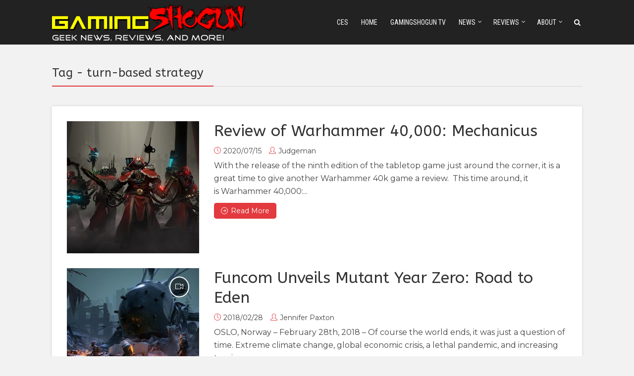

--- FILE ---
content_type: text/html; charset=utf-8
request_url: https://www.google.com/recaptcha/api2/aframe
body_size: 267
content:
<!DOCTYPE HTML><html><head><meta http-equiv="content-type" content="text/html; charset=UTF-8"></head><body><script nonce="KBCEa9IIbgJZAE-hkj2nhw">/** Anti-fraud and anti-abuse applications only. See google.com/recaptcha */ try{var clients={'sodar':'https://pagead2.googlesyndication.com/pagead/sodar?'};window.addEventListener("message",function(a){try{if(a.source===window.parent){var b=JSON.parse(a.data);var c=clients[b['id']];if(c){var d=document.createElement('img');d.src=c+b['params']+'&rc='+(localStorage.getItem("rc::a")?sessionStorage.getItem("rc::b"):"");window.document.body.appendChild(d);sessionStorage.setItem("rc::e",parseInt(sessionStorage.getItem("rc::e")||0)+1);localStorage.setItem("rc::h",'1768386499897');}}}catch(b){}});window.parent.postMessage("_grecaptcha_ready", "*");}catch(b){}</script></body></html>